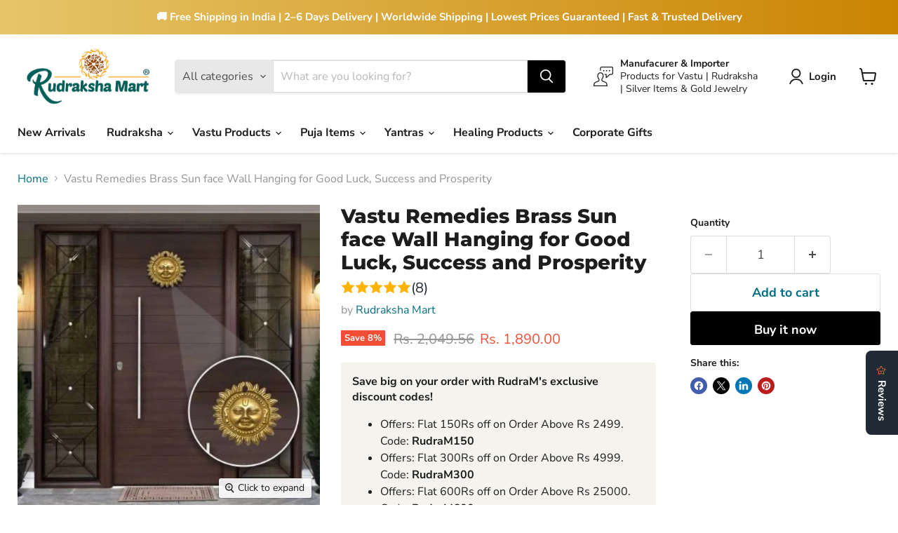

--- FILE ---
content_type: text/javascript; charset=utf-8
request_url: https://www.rudrakshamart.com/en-nz/products/vastu-remedies-brass-sun-face-wall-hanging-for-good-luck-success-and-prosperity-5-inch-and-weight-550-gram.js
body_size: 1607
content:
{"id":7132447932595,"title":"Vastu Remedies Brass Sun face Wall Hanging for Good Luck, Success and Prosperity","handle":"vastu-remedies-brass-sun-face-wall-hanging-for-good-luck-success-and-prosperity-5-inch-and-weight-550-gram","description":"Brass Sun Face Wall Hanging For Vastu Remedies [No Window @ East Wall]\u003cbr data-mce-fragment=\"1\"\u003e\u003cbr data-mce-fragment=\"1\"\u003eEvery Vastu symbols bring a certain kind of luck. It is important to place them correctly. A sum made in brass is an excellent Vastu harmonizer when placed on the east wall of the home.\u003cbr data-mce-fragment=\"1\"\u003e\u003cbr data-mce-fragment=\"1\"\u003eSize: 5 Inch\u003cbr data-mce-fragment=\"1\"\u003e\u003cbr data-mce-fragment=\"1\"\u003eWeight: 550 g\u003cbr data-mce-fragment=\"1\"\u003e\u003cbr data-mce-fragment=\"1\"\u003e\u003cbr data-mce-fragment=\"1\"\u003eUses of the brass sun:-\u003cbr data-mce-fragment=\"1\"\u003e\u003cbr data-mce-fragment=\"1\"\u003eIf your house or working place does not have a window towards the east, the sun can be placed as a virtual symbol.\u003cbr data-mce-fragment=\"1\"\u003e\u003cbr data-mce-fragment=\"1\"\u003eA toilet, heavy storage, or a staircase in the toilet obstructs the cosmic forces of the sun. A Sun on the east wall is a simple solution.\u003cbr data-mce-fragment=\"1\"\u003e\u003cbr data-mce-fragment=\"1\"\u003eWhen placed on the east wall of your house or office, it improves your fame \u0026amp; reputation in your field.\u003cbr data-mce-fragment=\"1\"\u003e\u003cbr data-mce-fragment=\"1\"\u003eVastu consultant frequently recommends the sun for gathering support from your networking field. It is most beneficial to Businessmen, executives, professionals, politicians, actors \u0026amp; consultants.\u003cbr data-mce-fragment=\"1\"\u003e\u003cbr data-mce-fragment=\"1\"\u003eImportance of Brass Sun:-\u003cbr data-mce-fragment=\"1\"\u003e\u003cbr data-mce-fragment=\"1\"\u003eThe sun plays the most paramount role for all living species on the planet, without the sun there would be no existence of life on Earth.\u003cbr data-mce-fragment=\"1\"\u003e\u003cbr data-mce-fragment=\"1\"\u003eThe sun is a powerful and prominent star in our Orbit.\u003cbr data-mce-fragment=\"1\"\u003e\u003cbr data-mce-fragment=\"1\"\u003eHumans, animals, and plants on Earth need the sun because it provides most of the energy required to survive on the planet.\u003cbr data-mce-fragment=\"1\"\u003e\u003cbr data-mce-fragment=\"1\"\u003eEarth would be an extremely cold and lifeless planet if it did not get its light and heat from the sun. Similarly, the Earth stays in orbit because of the gravitational pull of the sun.\u003cbr data-mce-fragment=\"1\"\u003e\u003cbr data-mce-fragment=\"1\"\u003eAncient people have recognized what the Sun can bring to life on Earth. Much more most of them even considered the Sun as a god.\u003cbr data-mce-fragment=\"1\"\u003e\u003cbr data-mce-fragment=\"1\"\u003eThe best-known benefit of sunlight is its ability to boost the body’s vitamin D supply; most cases of vitamin D deficiency are due to lack of outdoor sun exposure.\u003cbr data-mce-fragment=\"1\"\u003e\u003cbr data-mce-fragment=\"1\"\u003eSun is highly recommended by Vastu experts, feng shui consultants as the most effective Vastu remedy. (Dosha)\u003cbr data-mce-fragment=\"1\"\u003e\u003cbr data-mce-fragment=\"1\"\u003eLord Surya Sun is believed to grant intelligence, confidence, good health, courage, strength, leadership qualities, independence, fame, success, power, and many more boons to his devotees.\u003cbr data-mce-fragment=\"1\"\u003e\u003cbr data-mce-fragment=\"1\"\u003eAccording to Vastu, Surya Dev or the Sun represents the governing or ruling power. The Sun is also responsible for developing relationships with influential people.\u003cbr data-mce-fragment=\"1\"\u003e\u003cbr data-mce-fragment=\"1\"\u003eIt helps you to use your wisdom and skills to build relations that spread your glory and name and fame all around. It removes east side Vastu dosh.\u003cbr data-mce-fragment=\"1\"\u003e\u003cbr data-mce-fragment=\"1\"\u003eWhen placed on the east wall of your house or office, it improves your fame \u0026amp; reputation in your field. A toilet, heavy storage, or a staircase in the toilet obstructs the cosmic forces of the sun. Sun on the east wall is a simple solution.\u003cbr data-mce-fragment=\"1\"\u003e\u003cbr data-mce-fragment=\"1\"\u003eBeautiful Brass Sun (Surya) Face Idol for Good Luck, Success and Prosperity\/ Wall Hanging Sun Idol for Positive Energy for Home, Office, House For Vastu Remedies, Item, Products Vaastu.","published_at":"2022-04-28T17:08:20+05:30","created_at":"2022-04-28T17:08:19+05:30","vendor":"Rudraksha Mart","type":"Remedies for North West","tags":["Brass Products"],"price":189000,"price_min":189000,"price_max":189000,"available":true,"price_varies":false,"compare_at_price":204956,"compare_at_price_min":204956,"compare_at_price_max":204956,"compare_at_price_varies":false,"variants":[{"id":41451740037299,"title":"Default Title","option1":"Default Title","option2":null,"option3":null,"sku":"","requires_shipping":true,"taxable":false,"featured_image":null,"available":true,"name":"Vastu Remedies Brass Sun face Wall Hanging for Good Luck, Success and Prosperity","public_title":null,"options":["Default Title"],"price":189000,"weight":600,"compare_at_price":204956,"inventory_management":"shopify","barcode":"","requires_selling_plan":false,"selling_plan_allocations":[]}],"images":["\/\/cdn.shopify.com\/s\/files\/1\/0616\/4099\/9091\/products\/download_11.png?v=1651145901","\/\/cdn.shopify.com\/s\/files\/1\/0616\/4099\/9091\/products\/download_12.png?v=1651145901","\/\/cdn.shopify.com\/s\/files\/1\/0616\/4099\/9091\/products\/download_10.png?v=1651145901"],"featured_image":"\/\/cdn.shopify.com\/s\/files\/1\/0616\/4099\/9091\/products\/download_11.png?v=1651145901","options":[{"name":"Title","position":1,"values":["Default Title"]}],"url":"\/en-nz\/products\/vastu-remedies-brass-sun-face-wall-hanging-for-good-luck-success-and-prosperity-5-inch-and-weight-550-gram","media":[{"alt":"Vastu Remedies Brass Sun face Wall Hanging for Good Luck, Success and Prosperity in India, US, UK, Australia, Europe","id":23445479325875,"position":1,"preview_image":{"aspect_ratio":1.0,"height":540,"width":540,"src":"https:\/\/cdn.shopify.com\/s\/files\/1\/0616\/4099\/9091\/products\/download_11.png?v=1651145901"},"aspect_ratio":1.0,"height":540,"media_type":"image","src":"https:\/\/cdn.shopify.com\/s\/files\/1\/0616\/4099\/9091\/products\/download_11.png?v=1651145901","width":540},{"alt":"Vastu Remedies Brass Sun face Wall Hanging for Good Luck, Success and Prosperity in India, US, UK, Australia, Europe","id":23445479358643,"position":2,"preview_image":{"aspect_ratio":1.0,"height":540,"width":540,"src":"https:\/\/cdn.shopify.com\/s\/files\/1\/0616\/4099\/9091\/products\/download_12.png?v=1651145901"},"aspect_ratio":1.0,"height":540,"media_type":"image","src":"https:\/\/cdn.shopify.com\/s\/files\/1\/0616\/4099\/9091\/products\/download_12.png?v=1651145901","width":540},{"alt":"Vastu Remedies Brass Sun face Wall Hanging for Good Luck, Success and Prosperity in India, US, UK, Australia, Europe","id":23445479391411,"position":3,"preview_image":{"aspect_ratio":1.071,"height":504,"width":540,"src":"https:\/\/cdn.shopify.com\/s\/files\/1\/0616\/4099\/9091\/products\/download_10.png?v=1651145901"},"aspect_ratio":1.071,"height":504,"media_type":"image","src":"https:\/\/cdn.shopify.com\/s\/files\/1\/0616\/4099\/9091\/products\/download_10.png?v=1651145901","width":540}],"requires_selling_plan":false,"selling_plan_groups":[]}

--- FILE ---
content_type: text/javascript; charset=utf-8
request_url: https://www.rudrakshamart.com/en-nz/products/vastu-remedies-brass-sun-face-wall-hanging-for-good-luck-success-and-prosperity-5-inch-and-weight-550-gram.js
body_size: 1183
content:
{"id":7132447932595,"title":"Vastu Remedies Brass Sun face Wall Hanging for Good Luck, Success and Prosperity","handle":"vastu-remedies-brass-sun-face-wall-hanging-for-good-luck-success-and-prosperity-5-inch-and-weight-550-gram","description":"Brass Sun Face Wall Hanging For Vastu Remedies [No Window @ East Wall]\u003cbr data-mce-fragment=\"1\"\u003e\u003cbr data-mce-fragment=\"1\"\u003eEvery Vastu symbols bring a certain kind of luck. It is important to place them correctly. A sum made in brass is an excellent Vastu harmonizer when placed on the east wall of the home.\u003cbr data-mce-fragment=\"1\"\u003e\u003cbr data-mce-fragment=\"1\"\u003eSize: 5 Inch\u003cbr data-mce-fragment=\"1\"\u003e\u003cbr data-mce-fragment=\"1\"\u003eWeight: 550 g\u003cbr data-mce-fragment=\"1\"\u003e\u003cbr data-mce-fragment=\"1\"\u003e\u003cbr data-mce-fragment=\"1\"\u003eUses of the brass sun:-\u003cbr data-mce-fragment=\"1\"\u003e\u003cbr data-mce-fragment=\"1\"\u003eIf your house or working place does not have a window towards the east, the sun can be placed as a virtual symbol.\u003cbr data-mce-fragment=\"1\"\u003e\u003cbr data-mce-fragment=\"1\"\u003eA toilet, heavy storage, or a staircase in the toilet obstructs the cosmic forces of the sun. A Sun on the east wall is a simple solution.\u003cbr data-mce-fragment=\"1\"\u003e\u003cbr data-mce-fragment=\"1\"\u003eWhen placed on the east wall of your house or office, it improves your fame \u0026amp; reputation in your field.\u003cbr data-mce-fragment=\"1\"\u003e\u003cbr data-mce-fragment=\"1\"\u003eVastu consultant frequently recommends the sun for gathering support from your networking field. It is most beneficial to Businessmen, executives, professionals, politicians, actors \u0026amp; consultants.\u003cbr data-mce-fragment=\"1\"\u003e\u003cbr data-mce-fragment=\"1\"\u003eImportance of Brass Sun:-\u003cbr data-mce-fragment=\"1\"\u003e\u003cbr data-mce-fragment=\"1\"\u003eThe sun plays the most paramount role for all living species on the planet, without the sun there would be no existence of life on Earth.\u003cbr data-mce-fragment=\"1\"\u003e\u003cbr data-mce-fragment=\"1\"\u003eThe sun is a powerful and prominent star in our Orbit.\u003cbr data-mce-fragment=\"1\"\u003e\u003cbr data-mce-fragment=\"1\"\u003eHumans, animals, and plants on Earth need the sun because it provides most of the energy required to survive on the planet.\u003cbr data-mce-fragment=\"1\"\u003e\u003cbr data-mce-fragment=\"1\"\u003eEarth would be an extremely cold and lifeless planet if it did not get its light and heat from the sun. Similarly, the Earth stays in orbit because of the gravitational pull of the sun.\u003cbr data-mce-fragment=\"1\"\u003e\u003cbr data-mce-fragment=\"1\"\u003eAncient people have recognized what the Sun can bring to life on Earth. Much more most of them even considered the Sun as a god.\u003cbr data-mce-fragment=\"1\"\u003e\u003cbr data-mce-fragment=\"1\"\u003eThe best-known benefit of sunlight is its ability to boost the body’s vitamin D supply; most cases of vitamin D deficiency are due to lack of outdoor sun exposure.\u003cbr data-mce-fragment=\"1\"\u003e\u003cbr data-mce-fragment=\"1\"\u003eSun is highly recommended by Vastu experts, feng shui consultants as the most effective Vastu remedy. (Dosha)\u003cbr data-mce-fragment=\"1\"\u003e\u003cbr data-mce-fragment=\"1\"\u003eLord Surya Sun is believed to grant intelligence, confidence, good health, courage, strength, leadership qualities, independence, fame, success, power, and many more boons to his devotees.\u003cbr data-mce-fragment=\"1\"\u003e\u003cbr data-mce-fragment=\"1\"\u003eAccording to Vastu, Surya Dev or the Sun represents the governing or ruling power. The Sun is also responsible for developing relationships with influential people.\u003cbr data-mce-fragment=\"1\"\u003e\u003cbr data-mce-fragment=\"1\"\u003eIt helps you to use your wisdom and skills to build relations that spread your glory and name and fame all around. It removes east side Vastu dosh.\u003cbr data-mce-fragment=\"1\"\u003e\u003cbr data-mce-fragment=\"1\"\u003eWhen placed on the east wall of your house or office, it improves your fame \u0026amp; reputation in your field. A toilet, heavy storage, or a staircase in the toilet obstructs the cosmic forces of the sun. Sun on the east wall is a simple solution.\u003cbr data-mce-fragment=\"1\"\u003e\u003cbr data-mce-fragment=\"1\"\u003eBeautiful Brass Sun (Surya) Face Idol for Good Luck, Success and Prosperity\/ Wall Hanging Sun Idol for Positive Energy for Home, Office, House For Vastu Remedies, Item, Products Vaastu.","published_at":"2022-04-28T17:08:20+05:30","created_at":"2022-04-28T17:08:19+05:30","vendor":"Rudraksha Mart","type":"Remedies for North West","tags":["Brass Products"],"price":189000,"price_min":189000,"price_max":189000,"available":true,"price_varies":false,"compare_at_price":204956,"compare_at_price_min":204956,"compare_at_price_max":204956,"compare_at_price_varies":false,"variants":[{"id":41451740037299,"title":"Default Title","option1":"Default Title","option2":null,"option3":null,"sku":"","requires_shipping":true,"taxable":false,"featured_image":null,"available":true,"name":"Vastu Remedies Brass Sun face Wall Hanging for Good Luck, Success and Prosperity","public_title":null,"options":["Default Title"],"price":189000,"weight":600,"compare_at_price":204956,"inventory_management":"shopify","barcode":"","requires_selling_plan":false,"selling_plan_allocations":[]}],"images":["\/\/cdn.shopify.com\/s\/files\/1\/0616\/4099\/9091\/products\/download_11.png?v=1651145901","\/\/cdn.shopify.com\/s\/files\/1\/0616\/4099\/9091\/products\/download_12.png?v=1651145901","\/\/cdn.shopify.com\/s\/files\/1\/0616\/4099\/9091\/products\/download_10.png?v=1651145901"],"featured_image":"\/\/cdn.shopify.com\/s\/files\/1\/0616\/4099\/9091\/products\/download_11.png?v=1651145901","options":[{"name":"Title","position":1,"values":["Default Title"]}],"url":"\/en-nz\/products\/vastu-remedies-brass-sun-face-wall-hanging-for-good-luck-success-and-prosperity-5-inch-and-weight-550-gram","media":[{"alt":"Vastu Remedies Brass Sun face Wall Hanging for Good Luck, Success and Prosperity in India, US, UK, Australia, Europe","id":23445479325875,"position":1,"preview_image":{"aspect_ratio":1.0,"height":540,"width":540,"src":"https:\/\/cdn.shopify.com\/s\/files\/1\/0616\/4099\/9091\/products\/download_11.png?v=1651145901"},"aspect_ratio":1.0,"height":540,"media_type":"image","src":"https:\/\/cdn.shopify.com\/s\/files\/1\/0616\/4099\/9091\/products\/download_11.png?v=1651145901","width":540},{"alt":"Vastu Remedies Brass Sun face Wall Hanging for Good Luck, Success and Prosperity in India, US, UK, Australia, Europe","id":23445479358643,"position":2,"preview_image":{"aspect_ratio":1.0,"height":540,"width":540,"src":"https:\/\/cdn.shopify.com\/s\/files\/1\/0616\/4099\/9091\/products\/download_12.png?v=1651145901"},"aspect_ratio":1.0,"height":540,"media_type":"image","src":"https:\/\/cdn.shopify.com\/s\/files\/1\/0616\/4099\/9091\/products\/download_12.png?v=1651145901","width":540},{"alt":"Vastu Remedies Brass Sun face Wall Hanging for Good Luck, Success and Prosperity in India, US, UK, Australia, Europe","id":23445479391411,"position":3,"preview_image":{"aspect_ratio":1.071,"height":504,"width":540,"src":"https:\/\/cdn.shopify.com\/s\/files\/1\/0616\/4099\/9091\/products\/download_10.png?v=1651145901"},"aspect_ratio":1.071,"height":504,"media_type":"image","src":"https:\/\/cdn.shopify.com\/s\/files\/1\/0616\/4099\/9091\/products\/download_10.png?v=1651145901","width":540}],"requires_selling_plan":false,"selling_plan_groups":[]}